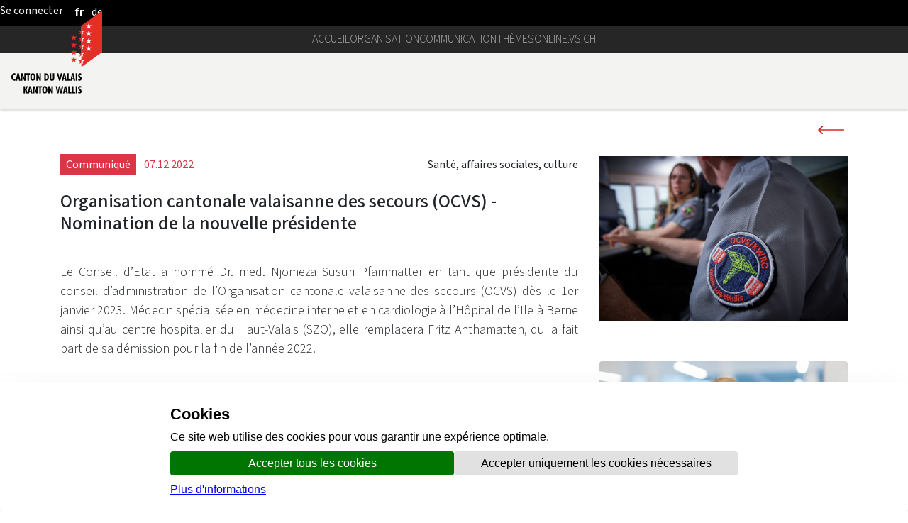

--- FILE ---
content_type: application/javascript
request_url: https://www.vs.ch/o/vs-cdn/webcomponents/user-account.js
body_size: 8135
content:
(function(o){typeof define=="function"&&define.amd?define(o):o()})(function(){"use strict";var u=Object.defineProperty;var m=(o,a,i)=>a in o?u(o,a,{enumerable:!0,configurable:!0,writable:!0,value:i}):o[a]=i;var r=(o,a,i)=>(m(o,typeof a!="symbol"?a+"":a,i),i);const o=`                         
<style>

/* Conteneur général */
ul {
  margin: 0;
  padding: 0;
}

li {
  list-style: none;
  border-bottom: 1px solid var(--vscolor-primary-gray, #AAAAAA); /* Trait léger sous chaque élément */
  padding-block: .375rem
}

li:last-child {
  border-bottom: none; /* Retirer le trait sous le dernier élément */
}

details > div {
  padding: 1rem;
  background-color: var(--vscolor-primary-light-gray, #F3F3F2); /* Couleur d'arrière-plan légère */
  border: .0625rem solid var(--vscolor-primary-gray, #AAAAAA);
  box-shadow: 0 0.25rem 0.625rem rgba(0, 0, 0, 0.2);
  display: flex;
  flex-direction: column;
  align-items: center;
}  

details > div svg {
  margin-right: 1rem; /* Espacement entre le SVG et le texte */
}  


/* Style du conteneur Details */
details {
  width: 100%;
}

.useremail-list-item { flex-direction: column; }

/* Media Query pour les écrans plus grands que 50rem : SVG au-dessus du texte */
@media (min-width: 50rem) {
    details {
    
          }  

  details > div {
    flex-direction: row;
    align-items: center;
  }
  
    
  
  

  details > div svg {
    margin-right: 0; /* Supprimer l'espacement horizontal */
    margin-bottom: 1rem; /* Ajouter un espacement vertical */
  }
    .useremail-list-item { flex-direction: row; }

}


details summary {
  font-size: 1.125rem
  font-weight: 700;
  cursor: pointer;
  display: flex;
  justify-content: flex-end;
  align-items: center;
  var(--vscolor-primary-dark-gray, #262626)
}

.custom-arrow::after {
  /*content: "▼";*/
  content: "⌵";
  margin-left: .5rem;
  transition: transform 0.3s ease;
}

details[open] .custom-arrow::after {
  transform: rotate(-180deg);
}

/* Style de l'email utilisateur */
#useremail {
  font-weight: bold;
  line-height: 1.5;
  text-align: center;
}

/* Liens d'action */
#accountlink,
#logoutlink {
  color: var(--vs-link-color, #D52826);
  text-decoration: none;
  border: 0.0625rem solid transparent;
  display: inline-block;
  transition: background-color 0.3s ease, color 0.3s ease, box-shadow 0.3s ease;
}

#accountlink:hover,
#logoutlink:hover {
  background-color: var(--vs-link-color, #D52826);;
  color: #fff;
  box-shadow: 0 .25rem .5rem rgba(0, 123, 255, 0.4);
}


/* Conteneur général VS id sur une ligne */
li {
  display: flex;
  align-items: center;
  justify-content: space-between;
}


/* Style du label */
li label {
  font-weight: 600;
  color: var(--vscolor-primary-hover-dark-gray, #0c0c0c)
  white-space: nowrap; /* Évite que le texte du label passe à la ligne */
}

/* Style du champ input */
#vsUserId {
  width: 60%; /* Ajuste la largeur de l'input pour garder un équilibre */
  padding: .25rem;
  border: .0625rem solid #ccc;
  background-color: var(--vscolor-primary-light-gray, #F3F3F2); /* Couleur d'arrière-plan légère */

  color: #555;
  text-align: left;
  transition: border-color 0.3s ease, box-shadow 0.3s ease;
}

.visually-hidden {
  position: absolute;
  width: 1px;
  height: 1px;
  margin: -1px;
  padding: 0;
  border: 0;
  clip: rect(0, 0, 0, 0);
  overflow: hidden;
  white-space: nowrap;
}

</style> 
<section>
  <h1 data-localize="account" class="visually-hidden">Account</h1>
  <a href="" part="login" id="loginButton" data-localize="login"></a>
  <details part="details">
    <summary part="summary" id="username" class="custom-arrow">User</summary>
    <div part="detail">
    <svg width="50" height="50" viewBox="0 0 800 600" xmlns="http://www.w3.org/2000/svg">
        <!-- Cercle -->
        <circle cx="421.37" cy="191.32" r="120.99" fill="#D52826" stroke="#D52826" stroke-width="2"/>
        
        <!-- Chemin -->
        <path d="M421.37,310.79c-117.8,0-213.3,95.5-213.3,213.3h426.6C634.67,406.29,539.18,310.79,421.37,310.79z"
              fill="#D52826" stroke="#D52826" stroke-width="2"/>
    </svg>


       <ul>
      <li class="useremail-list-item">
          <span id="useremail">fabian.venetz@admin.vs.ch</span>
      </li>
      <li>
          <a class="dropdown-item"  id="accountlink" data-localize="manageAccount" target="_blank" href="https://sso.apps.vs.ch/account"><span class="icon-edit text-primary"></span></a>
      </li>
      <li>
          <a class="dropdown-item mb-2" id="logoutlink" data-localize="logout" data-redirect="false" href="/fr/c/portal/logout"><span class="icon-signout text-primary"></span></a>
      </li>
      <li>
        <label for="vsUserId" data-localize="vsIdLabel">VS id :</label>
        <input type="text" class="form-control pr-0 form-control-sm bg-light" id="vsUserId" readonly>
      </li>
    </ul>
    </div>
  </details>
  
</section> 
`,a={fr:{account:"Comte",userProfile:"Profil utilisateur",manageAccount:"Gérer mon compte",logout:"Se déconnecter",login:"Se connecter",vsIdLabel:"VS id :"},de:{account:"Konto",userProfile:"Benutzerprofil",manageAccount:"Konto verwalten",logout:"Abmelden",login:"Anmelden",vsIdLabel:"VS id :"},it:{account:"account",userProfile:"Profilo utente",manageAccount:"Gestisci il mio account",logout:"Disconnettersi",login:"Connettersi",vsIdLabel:"VS id :"},en:{account:"account",userProfile:"User profile",manageAccount:"Manage my account",logout:"Logout",login:"Login",vsIdLabel:"VS id :"}},l=class l extends HTMLElement{constructor(){super();const e=this.attachShadow({mode:"open"});this.localize=this.localize.bind(this);const t=document.createElement("template");t.innerHTML=l.htmlTemplate,e.append(t.content.cloneNode(!0)),this.updateContent(),this.localize()}static get observedAttributes(){return["data-logged-in","data-user-email","data-user-name","data-user-id","data-login-url","data-logout-url","data-account-url"]}attributeChangedCallback(e,t,s){e==="data-logged-in"?this.updateContent():this.updateAttributes()}updateContent(){const e=this.getAttribute("data-logged-in")==="true",t=this.shadowRoot.querySelector("#loginButton"),s=this.shadowRoot.querySelector("details");e?(t.style.display="none",s.style.display="block"):(t.style.display="block",s.style.display="none")}updateAttributes(){if(this.dataset.userId&&this.dataset.userId.trim()!=="")this.shadowRoot.querySelector("#vsUserId").value=this.dataset.userId;else{const e=this.shadowRoot.querySelector("#vsUserId");e&&e.closest("li").remove()}if(this.dataset.accountUrl&&this.dataset.accountUrl.trim()!=="")this.shadowRoot.querySelector("#accountlink").href=this.dataset.accountUrl;else{const e=this.shadowRoot.querySelector("#accountlink");e&&e.closest("li").remove()}if(this.dataset.logoutUrl&&this.dataset.logoutUrl.trim()!=="")this.shadowRoot.querySelector("#logoutlink").href=this.dataset.logoutUrl;else{const e=this.shadowRoot.querySelector("#logoutlink");e&&e.closest("li").remove()}if(this.dataset.userName&&(this.shadowRoot.querySelector("#username").innerText=this.dataset.userName),this.dataset.userEmail&&this.dataset.userEmail.trim()!=="")this.shadowRoot.querySelector("#useremail").innerText=this.dataset.userEmail;else{const e=this.shadowRoot.querySelector("#useremail");e&&e.closest("li").remove()}if(this.dataset.loginUrl&&this.dataset.loginUrl.trim()!=="")this.shadowRoot.querySelector("#loginButton").href=this.dataset.loginUrl;else{const e=this.shadowRoot.querySelector("#loginButton");e&&e.closest("li").remove()}}localize(){const e=(this.lang?this.lang:navigator.language).slice(0,2).toLowerCase();if(Object.keys(l.localizationData).includes(e)){const t=l.localizationData[e];this.shadowRoot.querySelector('[data-localize="account"]').innerText=t.account;const s=this.shadowRoot.querySelector('[data-localize="manageAccount"]');s&&(s.innerText=t.manageAccount);const n=this.shadowRoot.querySelector('[data-localize="logout"]');n&&(n.innerText=t.logout);const c=this.shadowRoot.querySelector('[data-localize="vsIdLabel"]');c&&(c.innerText=t.vsIdLabel);const d=this.shadowRoot.querySelector('[data-localize="login"]');d&&(d.innerText=t.login),this.lang=e}else this.removeAttribute("lang")}};r(l,"localizationData",a),r(l,"htmlTemplate",o);let i=l;customElements.define("user-account",i)});
